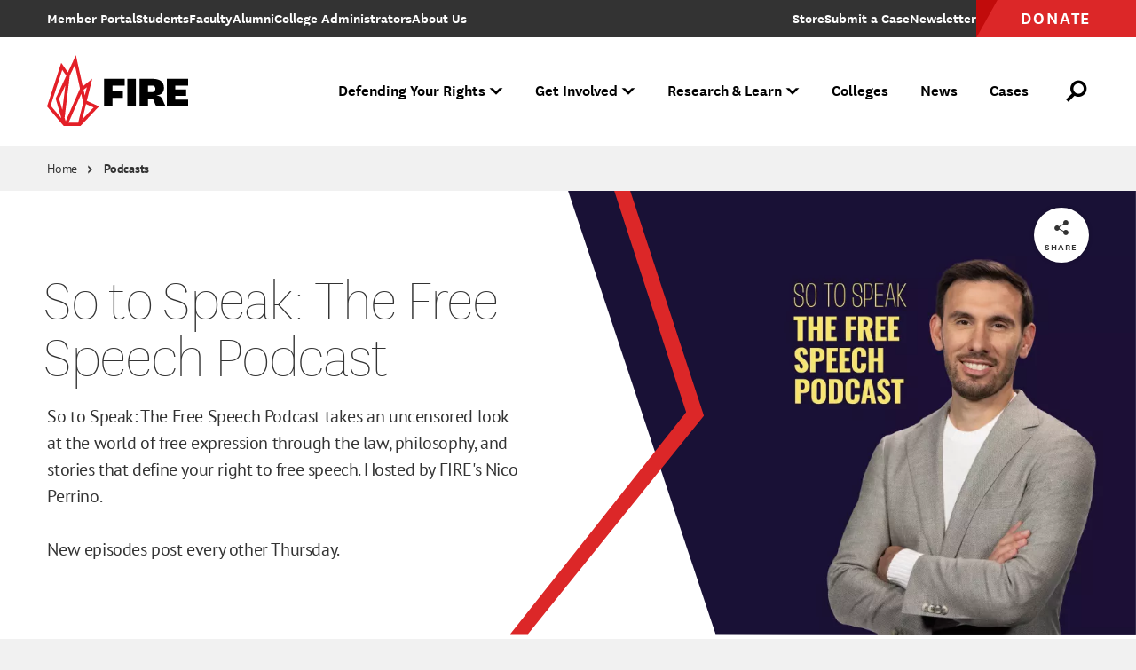

--- FILE ---
content_type: text/javascript
request_url: https://static.fundraiseup.com/embed-data/elements-global/ABXBVMVA.js
body_size: 5928
content:
FUN.elements.addGlobalElementsContent([{"name":"Sticky Button","type":"stickyButton","key":"XGPVDUDH","config":{"designation":null,"show":true,"openWidget":"FUNSVVMQXXG","benefit":null,"color":"#4696C8","shadow":true,"textColor":"#FFFFFF","heartColor":"#FFFFFF","rippleColor":"rgba(255, 255, 255, 0.2)","borderColor":"#000000","borderRadius":6,"borderSize":0,"size":48,"frequency":null,"defaultAmount":2500,"defaultAmountBehavior":"custom","allowToModifyAmount":true,"align":"bottom-center","offset":15,"customFields":[],"allowToModifyDesignation":true,"deviceRestriction":"all","urlAllow":[],"urlBlock":["https://www.thefire.org/","https://go.thefire.org/l/869921/2024-02-01/syl325","https://go.thefire.org/l/869921/2024-02-14/synryb","https://go.thefire.org/l/869921/2024-02-14/synry7","https://go.thefire.org/l/869921/2024-02-14/syns3q?utm_campaign=wddm24&utm_source=acq&utm_medium=dd","https://www.thefire.org/members","https://www.thefire.org/bodies-upon-the-gears","https://go.thefire.org/l/869921/2025-05-01/t3n73q?utm_campaign=20251205-NTC&utm_source=TW&utm_medium=Paid_social","https://*rankings.*","https://*.my.site.com*"],"localization":{"defaultLocale":"en-US","fields":[{"lang":"en","text":"Become a member"}],"supportedLanguages":["en"]}},"data":{"live":{"checkoutTypes":{"checkoutModal":true,"campaignPage":false},"donorPortalUrl":"https://thefireorg.donorsupport.co","aiFrequenciesEnabled":false,"hasBenefits":false,"defaultGoal":null,"benefit":null},"test":{"checkoutTypes":{"checkoutModal":true,"campaignPage":false},"donorPortalUrl":"https://thefireorg.donorsupport.co","aiFrequenciesEnabled":false,"hasBenefits":false,"defaultGoal":null,"benefit":null}}},{"name":"Donation Reminder","type":"reminder","key":"XVBVRTUK","config":{"show":true,"color":"#FFFFFF","textColor":"#212830","rippleColor":"rgba(255, 255, 255, 0.2)","dividerColor":"rgba(33, 40, 48, 0.15)","heartColor":"#FF435A","borderColor":"#000000","borderRadius":10,"borderSize":0,"shadow":true,"urlAllow":[],"urlBlock":["https://go.thefire.org/l/869921/2024-02-01/syl325","https://go.thefire.org/l/869921/2024-02-14/synry7","https://go.thefire.org/l/869921/2024-02-14/synryb","https://go.thefire.org/l/869921/2024-02-14/syns3q?utm_campaign=wddm24&utm_source=acq&utm_medium=dd","https://*rankings.*"]},"data":{"live":{},"test":{}}},{"name":"Litigation Pop-up","type":"lightbox","key":"XLYKNBQE","config":{"show":true,"openWidget":"FUNCNZRZALN","designation":null,"allowToModifyDesignation":true,"frequency":null,"defaultAmount":null,"defaultAmountBehavior":"checkout","allowToModifyAmount":true,"showLightboxImage":true,"lightboxImage":{"name":"PRISCILLA_02.jpg","uuid":"0ecfa30c-5d16-4458-adc2-dff28cd25ff5","mimeType":"image/jpeg","width":1200,"height":800,"size":774742,"alts":[{"lang":"en","text":"A person with long pink hair and tattoos, wearing a black shirt, looking thoughtfully to the side in an outdoor setting with greenery and buildings in the background."},{"lang":"ar","text":"شخص ذو شعر وردي طويل وو tattoos، يرتدي قميص أسود، ينظر بتفكير إلى الجانب في مكان خارجي مع أشجار ومباني في الخلفية."},{"lang":"zh","text":"一位留着长粉色头发和纹身的人，穿着黑色衬衫，注视着旁边的户外环境，背景中有绿树和建筑物。"},{"lang":"da","text":"En person med langt pink hår og tatoveringer, iført en sort skjorte, ser tankefuldt til siden i en udendørs setting med grønne områder og bygninger i baggrunden."},{"lang":"nl","text":"Een persoon met lang roze haar en tatoeages, gekleed in een zwart shirt, kijkt nadenkend opzij in een buitenomgeving met groen en gebouwen op de achtergrond."},{"lang":"fi","text":"Henkilö, jolla on pitkät vaaleanpunaiset hiukset ja tatuointeja, pukeutuneena mustaan t-paitaan, katsoo mietteliäänä sivulle ulkoilmassa, taustalla vihreyttä ja rakennuksia."},{"lang":"fr","text":"Une personne avec de longs cheveux roses et des tatouages, portant un t-shirt noir, regardant pensivement sur le côté dans un cadre extérieur avec de la verdure et des bâtiments en arrière-plan."},{"lang":"de","text":"Eine Person mit langen rosa Haaren und Tattoos, die ein schwarzes Shirt trägt, schaut nachdenklich zur Seite in einer Außenumgebung mit Grünflächen und Gebäuden im Hintergrund."},{"lang":"hu","text":"Egy hosszú rózsaszín hajú, tetovált személy fekete felsőben, aki gondolkodva oldalra néz egy kültéri környezetben, háttérben zöld növényzet és épületek."},{"lang":"it","text":"Una persona con lunghi capelli rosa e tatuaggi, che indossa una maglietta nera, guarda pensierosa di lato in un ambiente esterno con vegetazione e edifici sullo sfondo."},{"lang":"ja","text":"長いピンク色の髪とタトゥーを持つ人が黒いシャツを着て、外の環境で、背景に緑と建物がある中で、考え込んで横を見ている。"},{"lang":"ko","text":"긴 핑크 머리와 문신을 가진 사람이 검은색 셔츠를 입고 야외 환경에서 생각에 잠긴 채 옆을 바라보고 있으며, 배경에는 녹지와 건물이 있다."},{"lang":"no","text":"En person med langt rosa hår og tatoveringer, iført en svart skjorte, ser tenksomt til siden i en utendørs setting med grønt og bygninger i bakgrunnen."},{"lang":"pl","text":"Osoba z długimi różowymi włosami i tatuażami, nosząca czarną koszulę, patrzy twórczo w bok w plenerze, w tle zieleń i budynki."},{"lang":"pt","text":"Uma pessoa com cabelo longo rosa e tatuagens, vestindo uma camisa preta, olhando pensativamente para o lado em um ambiente ao ar livre com vegetação e edifícios ao fundo."},{"lang":"ru","text":"Человек с длинными розовыми волосами и татуировками, одетый в черную рубашку, задумчиво смотрит в сторону на открытом воздухе с зелеными насаждениями и зданиями на заднем плане."},{"lang":"es","text":"Una persona con cabello largo rosa y tatuajes, que viste una camiseta negra, mira pensativa hacia un lado en un entorno al aire libre con vegetación y edificios de fondo."},{"lang":"sv","text":"En person med långt rosa hår och tatueringar, klädd i en svart tröja, ser eftertänksamt åt sidan i en utomhusmiljö med grönska och byggnader i bakgrunden."}],"hash":"c50ea3559a93bcd8"},"lightboxTextColor":"#212830","benefit":null,"lightboxBackgroundColor":"#FFFFFF","lightboxBorderColor":"#FFFFFF","lightboxBorderSize":0,"lightboxBorderRadius":4,"lightboxShadow":true,"buttonLabelColor":"#FFFFFF","buttonColor":"#2797FF","buttonBorderSize":0,"buttonBorderRadius":4,"buttonBorderColor":"#FFFFFF","buttonShadow":false,"deviceRestriction":"all","urlAllow":["https://www.thefire.org/cases/villarreal-v-city-laredo-et-al-journalism-not-crime"],"urlBlock":[],"customFields":[],"localization":{"defaultLocale":"en-US","fields":[{"lang":"en","lightboxTitle":"You can help protect First Amendment rights","lightboxContent":"Your gift to FIRE helps secure justice for individuals like Priscilla, and also contributes to the advancement of legal precedent that protects everyone's First Amendment rights. ","buttonLabel":"Donate"}],"supportedLanguages":["en"]},"displayStartDate":null,"displayEndDate":null},"data":{"live":{"checkoutTypes":{"checkoutModal":true,"campaignPage":true},"donorPortalUrl":"https://thefireorg.donorsupport.co","customHash":"general","aiFrequenciesEnabled":false,"hasBenefits":false,"defaultGoal":null,"benefit":null,"displayStartDate":null,"displayEndDate":null},"test":{"checkoutTypes":{"checkoutModal":true,"campaignPage":true},"donorPortalUrl":"https://thefireorg.donorsupport.co","customHash":"general","aiFrequenciesEnabled":false,"hasBenefits":false,"defaultGoal":null,"benefit":null,"displayStartDate":null,"displayEndDate":null}}},{"name":"Bottom 5 CFSR Pop Up","type":"lightbox","key":"XPJLCAFU","config":{"show":true,"openWidget":"FUNCNZRZALN","designation":null,"allowToModifyDesignation":true,"frequency":null,"defaultAmount":null,"defaultAmountBehavior":"checkout","allowToModifyAmount":true,"showLightboxImage":true,"lightboxImage":{"name":"Screenshot 2024-09-09 at 11.29.56 AM.png","uuid":"0a9b85a2-5eb4-4393-b342-cdd888c12b27","mimeType":"image/png","width":1436,"height":794,"size":1394953,"alts":[{"lang":"en","text":"A graphic showing several columns representing data, alongside images of a crowd of people wearing masks, some cheering or raising their fists, with a backdrop of university names listed."},{"lang":"ar","text":"رسم بياني يظهر أعمدة تمثل بيانات، مع صور لمجموعة من الناس يرتدون الكمامات، بعضهم يهتفون أو يرفعون قبضاتهم، مع خلفية تحتوي على أسماء الجامعات."},{"lang":"zh","text":"图形显示几个代表数据的柱子，旁边是一些戴口罩的人的集体图像，他们有人在欢呼或举拳，背景有大学名称列出。"},{"lang":"da","text":"Et diagram viser flere søjler, der repræsenterer data, sammen med billeder af en folkemængde iført masker, hvor nogle jubler eller løfter deres næver, med universitetsnavne i baggrunden."},{"lang":"nl","text":"Een grafiek met verschillende kolommen die gegevens weergeven, naast afbeeldingen van een menigte mensen met maskers, sommigen juichend of hun vuisten heftend, met universitair namen op de achtergrond."},{"lang":"fi","text":"Graafinen esitys, jossa useat pylväät kuvaavat tietoa, ja lisäksi joukko kuvia ihmisistä maskeissa, joista jotkut hurraavat tai nostavat nyrkkejään, taustalla yliopistojen nimiä."},{"lang":"fr","text":"Un graphique montrant plusieurs colonnes représentant des données, avec des images d'une foule de personnes portant des masques, certains acclamant ou levant le poing, avec des noms d'universités en arrière-plan."},{"lang":"de","text":"Ein Diagramm zeigt mehrere Säulen, die Daten darstellen, neben Bildern einer Menschenmenge, die Masken tragen, einige jubeln oder heben die Fäuste, mit Universitätsnamen im Hintergrund."},{"lang":"hu","text":"Egy grafikon, amely számos oszlopot mutat, amelyek adatokat ábrázolnak, a háttérben pedig egy tömeg, amely maszkot visel, néhányan éljeneznek vagy felemelik a ökleiket, egyetemi nevekkel."},{"lang":"it","text":"Un grafico che mostra diverse colonne che rappresentano dati, accanto a immagini di una folla di persone mascherate, alcuni esultando o sollevando i pugni, con nomi di università sullo sfondo."},{"lang":"ja","text":"データを示すいくつかの列があるグラフィック、マスクを着用した人々の群衆の画像があり、一部の人は歓声を上げたり拳を突き上げたりしており、背景には大学名が並んでいます。"},{"lang":"ko","text":"데이터를 나타내는 여러 개의 열을 보여주는 그래픽과 마스크를 쓴 사람들의 군중 이미지, 일부는 환호하거나 주먹을 올리고 있으며, 배경에는 대학 이름이 나열되어 있습니다."},{"lang":"no","text":"Et diagram som viser flere søyler som representerer data, sammen med bilder av en folkemengde som bruker masker, noen heier eller hever nevene sine, med universitetsnavn i bakgrunnen."},{"lang":"pl","text":"Grafika przedstawiająca kilka kolumn reprezentujących dane, obok zdjęć tłumu ludzi w maskach, z niektórymi wiwatami lub podnoszeniem pięści, w tle z nazwami uniwersytetów."},{"lang":"pt","text":"Um gráfico mostrando várias colunas representando dados, ao lado de imagens de uma multidão de pessoas usando máscaras, algumas aplaudindo ou erguendo os punhos, com nomes de universidades ao fundo."},{"lang":"ru","text":"График, показывающий несколько колонн, представляющих данные, рядом с изображениями толпы людей в масках, некоторые из которых аплодируют или поднимают кулаки, с названиями университетов на заднем плане."},{"lang":"es","text":"Un gráfico que muestra varias columnas que representan datos, junto a imágenes de una multitud de personas usando mascarillas, algunos vitoreando o levantando los puños, con nombres de universidades de fondo."},{"lang":"sv","text":"Ett diagram som visar flera staplar som representerar data, tillsammans med bilder av en folkmassa i masker, där vissa jublar eller lyfter nävarna, med universitetsnamn i bakgrunden."}],"hash":"dec29eb2a40eac2b"},"lightboxTextColor":"#212830","benefit":null,"lightboxBackgroundColor":"#FFFFFF","lightboxBorderColor":"#FFFFFF","lightboxBorderSize":0,"lightboxBorderRadius":4,"lightboxShadow":true,"buttonLabelColor":"#FFFFFF","buttonColor":"#3371E6","buttonBorderSize":0,"buttonBorderRadius":0,"buttonBorderColor":"#FFFFFF","buttonShadow":false,"deviceRestriction":"all","urlAllow":["https://www.thefire.org/colleges/harvard-university","https://www.thefire.org/colleges/columbia-university","https://www.thefire.org/colleges/new-york-university","https://www.thefire.org/colleges/university-pennsylvania","https://www.thefire.org/colleges/barnard-college","https://rankings.thefire.org/rank/school/harvard-university"],"urlBlock":[],"customFields":[],"localization":{"defaultLocale":"en-US","fields":[{"lang":"en","lightboxTitle":"Disappointed your school ranked near the bottom?","lightboxContent":"Make a donation to FIRE “in lieu of” your alma mater or a school of your choice. We will inform the school’s leadership that until they fully protect individual rights on campus, they will continue to lose charitable support. We will also send them resources to get the job done.","buttonLabel":"Donate"}],"supportedLanguages":["en"]},"displayStartDate":null,"displayEndDate":null},"data":{"live":{"checkoutTypes":{"checkoutModal":true,"campaignPage":true},"donorPortalUrl":"https://thefireorg.donorsupport.co","customHash":"general","aiFrequenciesEnabled":false,"hasBenefits":false,"defaultGoal":null,"benefit":null,"displayStartDate":null,"displayEndDate":null},"test":{"checkoutTypes":{"checkoutModal":true,"campaignPage":true},"donorPortalUrl":"https://thefireorg.donorsupport.co","customHash":"general","aiFrequenciesEnabled":false,"hasBenefits":false,"defaultGoal":null,"benefit":null,"displayStartDate":null,"displayEndDate":null}}}]);